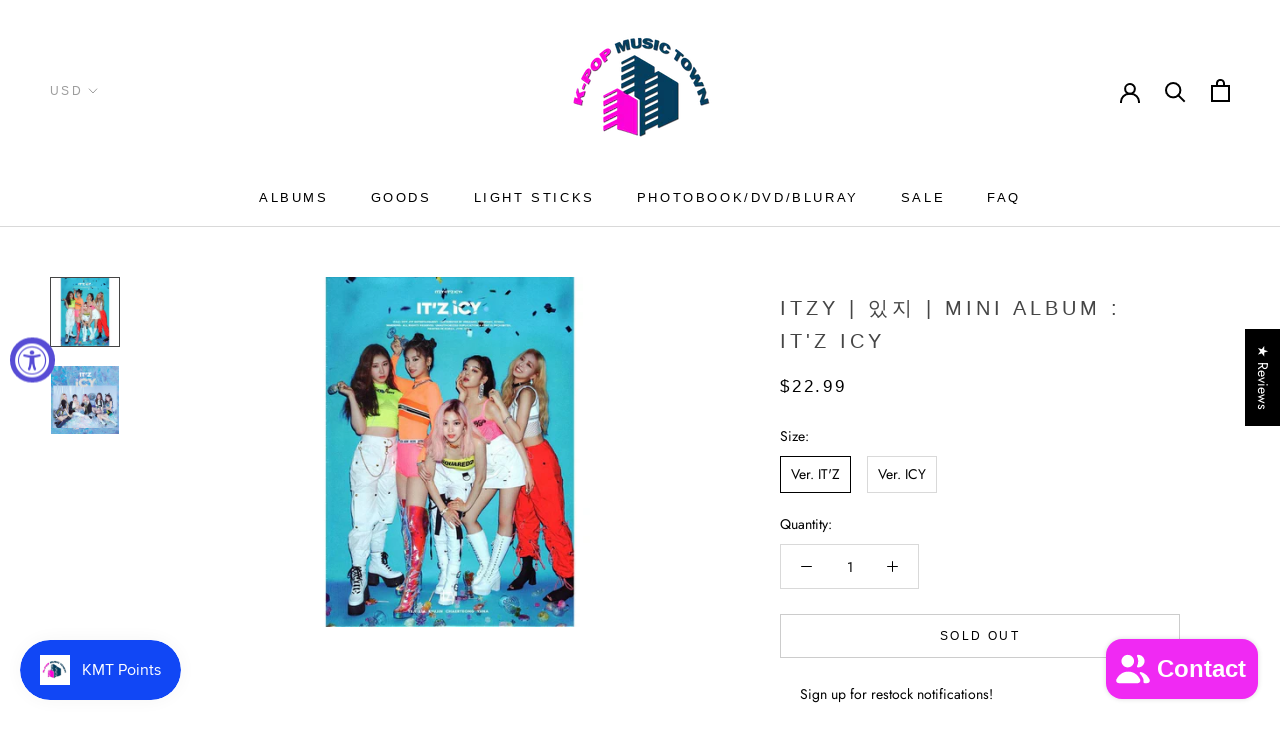

--- FILE ---
content_type: text/css
request_url: https://s3-us-west-2.amazonaws.com/da-restock/da-restock-kpop-music-town.myshopify.com.css
body_size: 1450
content:
div#dd-restock-notification-container .da-restock-notification .da-restock-notification-form,div#dd-restock-notification-container .da-restock-notification form{background-color:#fff}div#dd-restock-notification-container .da-restock-notification p{color:#000}.da-restock-collection-img-new-wrapper form button,.da-restock-collection-img-v3-wrapper form button,.da-restock-image form button,div#dd-restock-notification-container .da-restock-notification form button,div#dd-restock-notification-container .da-restock-notification-button{background-color:#ed55ff;color:#fff}div#dd-restock-notification-container #dd-restock-notification-msg{background-color:#fff;color:#000;border:0}.da-restock-image form{background-color:#ebebeb;opacity:1}.da-restock-collection-img-new-wrapper p,.da-restock-image p{color:#5c5c5c}.da-restock-collection-img-new-wrapper form input,.da-restock-collection-img-v3-wrapper form input,.da-restock-image form input{color:#000;background-color:#dedede}.da-restock-collection-img-new-wrapper form input::placeholder,.da-restock-collection-img-v3-wrapper form input::placeholder,.da-restock-image form input::placeholder{color:#000}img.da-restock-collection-img,img.da-restock-collection-img-new,img.da-restock-collection-img-v3{opacity:.3}.da-restock-collection-img-new-wrapper form{background-color:#ebebeb;opacity:1}.da-restock-collection-img-v3-wrapper form.da-restock-form{opacity:1;background-color:#ebebeb;color:#5c5c5c}